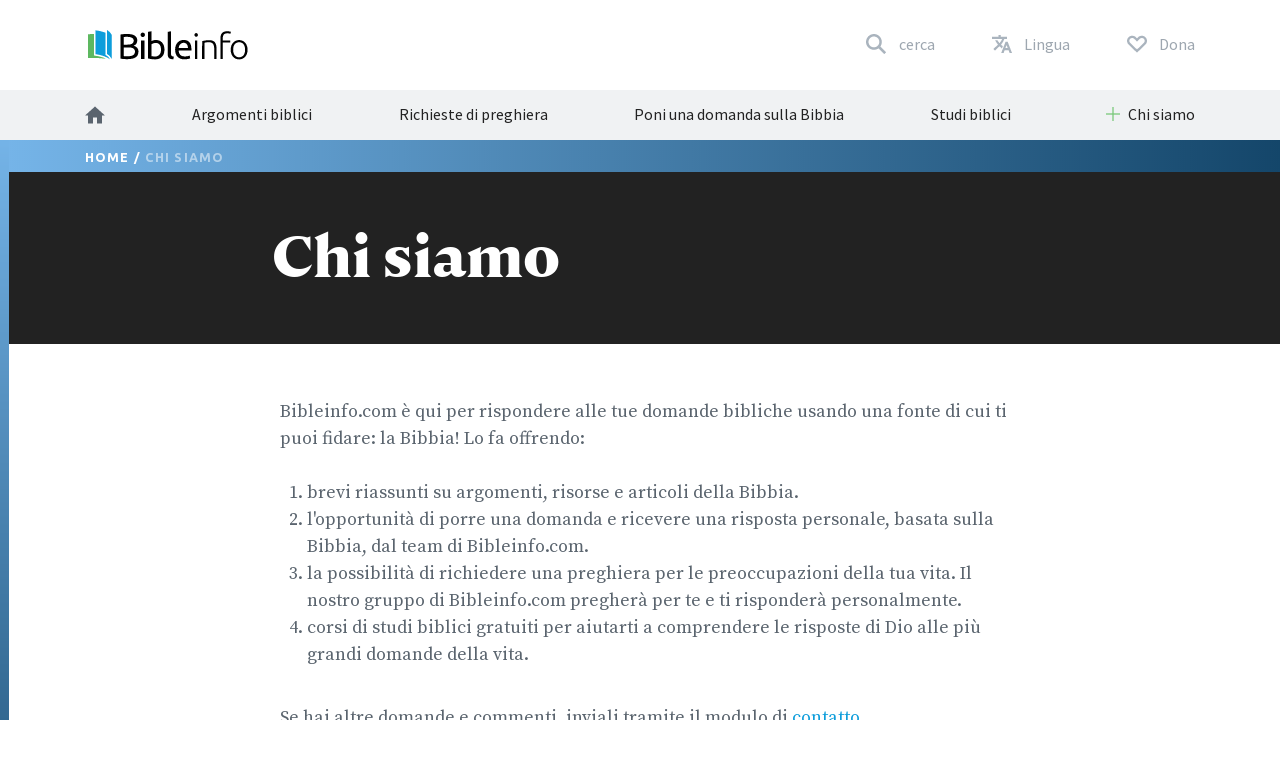

--- FILE ---
content_type: text/html; charset=utf-8
request_url: https://www.bibleinfo.com/it/about
body_size: 8974
content:
<!DOCTYPE html><html dir="auto"><head><link rel="preconnect" href="https://fonts.gstatic.com/" crossorigin=""/><link rel="preconnect" href="//www.googletagmanager.com" crossorigin=""/><link rel="preload" href="/static/fonts/fonts.css" as="style"/><link rel="preload" href="/static/fonts/borutta_group_-_nocturne_serif_medium-webfont.woff2" as="font" type="font/woff2" crossorigin=""/><link rel="shortcut icon" href="/static/favicon.ico"/><link rel="stylesheet" type="text/css" href="/static/css/bootstrap.css"/><link rel="stylesheet" type="text/css" href="/static/css/style.css?v3.1.2"/><meta name="viewport" content="width=device-width, initial-scale=1"/><meta charSet="utf-8"/><title>Chi siamo</title><script type="application/ld+json">{"@context":"http://schema.org","@type":"BreadcrumbList","itemListElement":[{"@type":"ListItem","position":1,"item":{"@id":"https://www.bibleinfo.com/it","name":"Home"}}]}</script><link rel="alternate" href="/ar/about" hrefLang="ar"/><link rel="alternate" href="/zh-hans/about" hrefLang="zh-hans"/><link rel="alternate" href="/zh-hant/about" hrefLang="zh-hant"/><link rel="alternate" href="/ca/about" hrefLang="ca"/><link rel="alternate" href="/en/about" hrefLang="en"/><link rel="alternate" href="/et/about" hrefLang="et"/><link rel="alternate" href="/fr/about" hrefLang="fr"/><link rel="alternate" href="/de/about" hrefLang="de"/><link rel="alternate" href="/el/about" hrefLang="el"/><link rel="alternate" href="/is/about" hrefLang="is"/><link rel="alternate" href="/id/about" hrefLang="id"/><link rel="alternate" href="/it/about" hrefLang="it"/><link rel="alternate" href="/ja/about" hrefLang="ja"/><link rel="alternate" href="/ko/about" hrefLang="ko"/><link rel="alternate" href="/nn/about" hrefLang="nn"/><link rel="alternate" href="/pt/about" hrefLang="pt"/><link rel="alternate" href="/ro/about" hrefLang="ro"/><link rel="alternate" href="/ru/about" hrefLang="ru"/><link rel="alternate" href="/es/about" hrefLang="es"/><link rel="alternate" href="/sw/about" hrefLang="sw"/><link rel="alternate" href="/sv/about" hrefLang="sv"/><link rel="preload" href="/_next/static/css/d754eb24e846115eea77.css" as="style"/><link rel="stylesheet" href="/_next/static/css/d754eb24e846115eea77.css" data-n-p=""/><noscript data-n-css="true"></noscript><link rel="preload" href="/_next/static/chunks/main-55f6b9df17daf6f7072f.js" as="script"/><link rel="preload" href="/_next/static/chunks/webpack-e067438c4cf4ef2ef178.js" as="script"/><link rel="preload" href="/_next/static/chunks/framework.63eaa0709afd2f3f2aa3.js" as="script"/><link rel="preload" href="/_next/static/chunks/commons.e3c12cb767780eaa6561.js" as="script"/><link rel="preload" href="/_next/static/chunks/pages/_app-a34b4504e97fb05bd8f2.js" as="script"/><link rel="preload" href="/_next/static/chunks/pages/index-5dd137d16a7a3a7be915.js" as="script"/></head><body><noscript><iframe src="https://www.googletagmanager.com/ns.html?id=GTM-W37BXVM" height="0" width="0" style="display:none;visibility:hidden"></iframe></noscript><noscript><img height="1" width="1" src="https://www.facebook.com/tr?id=234383747948765&ev=PageView &noscript=1"/></noscript><div id="__next"><div class="language__root language-it language--is-ltr"><div></div><nav class="navbar navbar-expand-lg navbar-light bg-faded"><div class="navbar--primary__container container"><div class="navbar__logo"><a class="navbar__logo__link navbar-brand" href="/it"><img class="navbar__logo__image" src="/static/images/logo--color.svg"/></a></div><ul class="navbar__nav--primary"><li class="navbar__nav--primary__item"><a class="navbar__nav--primary__link navbar__nav--primary__link--search" href="/it/search"><span class="navbar__nav--primary__link-label">cerca</span></a></li><div class="navbar__nav--primary__item dropdown"><a aria-haspopup="true" href="#" class="navbar__nav--primary__link navbar__nav--primary__link--language nav-link" aria-expanded="false"><span class="navbar__nav--primary__link-label">Lingua</span></a><div tabindex="-1" role="menu" aria-hidden="true" class="dropdown-menu"><div class="navbar__dropdown--language dropdown"><div class="dropdown--language__title">Studia in più lingue</div><div class="dropdown--language__summary">Scegli una lingua qui sotto.</div><ul class="dropdown--language__list"><li class="dropdown--language__item"><a class="dropdown--language__link" href="/ar/about">العربية</a></li><li class="dropdown--language__item"><a class="dropdown--language__link" href="/zh-hans/about">简体中文</a></li><li class="dropdown--language__item"><a class="dropdown--language__link" href="/zh-hant/about">繁體中文</a></li><li class="dropdown--language__item"><a class="dropdown--language__link" href="/ca/about">Català</a></li><li class="dropdown--language__item"><a class="dropdown--language__link unavailable" href="/#">Čeština</a></li><li class="dropdown--language__item"><a class="dropdown--language__link" href="/en/about">English</a></li><li class="dropdown--language__item"><a class="dropdown--language__link" href="/et/about">Eesti</a></li><li class="dropdown--language__item"><a class="dropdown--language__link" href="/fr/about">Français</a></li><li class="dropdown--language__item"><a class="dropdown--language__link" href="/de/about">Deutsch</a></li><li class="dropdown--language__item"><a class="dropdown--language__link" href="/el/about">Ελληνικά</a></li><li class="dropdown--language__item"><a class="dropdown--language__link" href="/is/about">Íslenska</a></li><li class="dropdown--language__item"><a class="dropdown--language__link" href="/id/about">Bahasa Indonesia</a></li><li class="dropdown--language__item"><a class="dropdown--language__link" href="/it/about">Italiano</a></li><li class="dropdown--language__item"><a class="dropdown--language__link" href="/ja/about">日本語</a></li><li class="dropdown--language__item"><a class="dropdown--language__link" href="/ko/about">한국어</a></li><li class="dropdown--language__item"><a class="dropdown--language__link unavailable" href="/#">Lietuvių</a></li><li class="dropdown--language__item"><a class="dropdown--language__link" href="/nn/about">Norsk</a></li><li class="dropdown--language__item"><a class="dropdown--language__link" href="/pt/about">Português</a></li><li class="dropdown--language__item"><a class="dropdown--language__link" href="/ro/about">Română</a></li><li class="dropdown--language__item"><a class="dropdown--language__link" href="/ru/about">Русский</a></li><li class="dropdown--language__item"><a class="dropdown--language__link" href="/es/about">Español</a></li><li class="dropdown--language__item"><a class="dropdown--language__link" href="/sw/about">Kiswahili</a></li><li class="dropdown--language__item"><a class="dropdown--language__link" href="/sv/about">Svenska</a></li></ul></div></div></div><li class="navbar__nav--primary__item"><a class="navbar__nav--primary__link navbar__nav--primary__link--donate" href="/it/donate"><span class="navbar__nav--primary__link-label">Dona</span></a></li><li class="navbar__nav--primary__item"><div class="navbar__toggle"><button class="navbar__toggle__button navbar-toggler navbar__icon " type="button" data-toggle="collapse" data-target="#nav-content" aria-controls="nav-content" aria-expanded="false" aria-label="Toggle navigation"><span></span> <span></span> <span></span> <span></span></button></div></li></ul></div><div class="navbar__nav--secondary__container"><div class="container no-padding"><div id="nav-content" class="navbar-collapse collapse"><ul class="navbar__nav--secondary navbar-nav"><li class="navbar__nav--secondary__item nav-item"><a class="navbar__nav--secondary__link navbar__nav--secondary__link--home nav-link" href="/it"><img loading="lazy" src="/static/images/icon--home--gray-dark.svg" alt="Home" title="Home"/><span class="hidden-lg-up">  <!-- -->Home</span></a></li><li class="navbar__nav--secondary__item nav-item "><a class="navbar__nav--secondary__link navbar__nav--secondary__link--home nav-link null " target="_self" href="/it/topics">Argomenti biblici</a></li><li class="navbar__nav--secondary__item nav-item hidden-all shown-en shown-es shown-cs shown-sv shown-ca shown-et"><a class="navbar__nav--secondary__link navbar__nav--secondary__link--home nav-link null " target="_self" href="/it/node/7369">Domande comuni sulla Bibbia</a></li><li class="navbar__nav--secondary__item nav-item shown-all hidden-lt hidden-id"><a class="navbar__nav--secondary__link navbar__nav--secondary__link--home nav-link null  " target="_blank" href="https://questions.bibleinfo.com/en/request/prayer">Richieste di preghiera</a></li><li class="navbar__nav--secondary__item nav-item shown-all hidden-lt hidden-id"><a class="navbar__nav--secondary__link navbar__nav--secondary__link--home nav-link null  " target="_blank" href="https://questions.bibleinfo.com/en/request/question">Poni una domanda sulla Bibbia</a></li><li class="navbar__nav--secondary__item nav-item shown-all hidden-is hidden-zh-hant"><a class="navbar__nav--secondary__link navbar__nav--secondary__link--home nav-link null " target="_self" href="/it/studies">Studi biblici</a></li><li class="navbar__nav--secondary__item nav-item shown-all hidden-lt d-block d-lg-none "><a class="navbar__nav--secondary__link navbar__nav--secondary__link--home nav-link null " target="_self" href="/it/donate">Dona</a></li><li class="navbar__nav--secondary__item navbar__nav--secondary__item--dropdown nav-item dropdown  shown-all hidden-cs hidden-lt"><a class="navbar__nav--secondary__link nav-link dropdown-toggle ui-link " data-toggle="dropdown" href="#" role="button" aria-haspopup="true" aria-expanded="true">Chi siamo</a><ul class="dropdown-menu "><li class="navbar__nav--secondary__item nav-item "><a class="navbar__nav--secondary__link navbar__nav--secondary__link--home nav-link active " target="_self" href="/it/about">Chi è Bibleinfo.com</a></li><li class="navbar__nav--secondary__item nav-item "><a class="navbar__nav--secondary__link navbar__nav--secondary__link--home nav-link null " target="_self" href="/it/contact">Contattaci</a></li></ul></li></ul></div></div></div></nav><nav class="navbar navbar--sticky "><div class="navbar__background--light"><div class="container no-padding"><div id="nav-content--sticky" class="navbar-collapse collapse"><div class="navbar__nav--secondary__container"><div class="container no-padding"><div class="navbar-collapse" id="nav-content"><ul class="navbar__nav--secondary navbar-nav"><li class="navbar__nav--secondary__item nav-item"><a class="navbar__nav--secondary__link navbar__nav--secondary__link--home nav-link" href="/it"><img loading="lazy" src="/static/images/icon--home--gray-dark.svg" alt="Home" title="Home"/><span class="hidden-lg-up">  <!-- -->Home</span></a></li><li class="navbar__nav--secondary__item nav-item "><a class="navbar__nav--secondary__link navbar__nav--secondary__link--home nav-link null " target="_self" href="/it/topics">Argomenti biblici</a></li><li class="navbar__nav--secondary__item nav-item hidden-all shown-en shown-es shown-cs shown-sv shown-ca shown-et"><a class="navbar__nav--secondary__link navbar__nav--secondary__link--home nav-link null " target="_self" href="/it/node/7369">Domande comuni sulla Bibbia</a></li><li class="navbar__nav--secondary__item nav-item shown-all hidden-lt hidden-id"><a class="navbar__nav--secondary__link navbar__nav--secondary__link--home nav-link null  " target="_blank" href="https://questions.bibleinfo.com/en/request/prayer">Richieste di preghiera</a></li><li class="navbar__nav--secondary__item nav-item shown-all hidden-lt hidden-id"><a class="navbar__nav--secondary__link navbar__nav--secondary__link--home nav-link null  " target="_blank" href="https://questions.bibleinfo.com/en/request/question">Poni una domanda sulla Bibbia</a></li><li class="navbar__nav--secondary__item nav-item shown-all hidden-is hidden-zh-hant"><a class="navbar__nav--secondary__link navbar__nav--secondary__link--home nav-link null " target="_self" href="/it/studies">Studi biblici</a></li><li class="navbar__nav--secondary__item nav-item shown-all hidden-lt d-block d-lg-none "><a class="navbar__nav--secondary__link navbar__nav--secondary__link--home nav-link null " target="_self" href="/it/donate">Dona</a></li><li class="navbar__nav--secondary__item navbar__nav--secondary__item--dropdown nav-item dropdown  shown-all hidden-cs hidden-lt"><a class="navbar__nav--secondary__link nav-link dropdown-toggle ui-link " data-toggle="dropdown" href="#" role="button" aria-haspopup="true" aria-expanded="true">Chi siamo</a><ul class="dropdown-menu "><li class="navbar__nav--secondary__item nav-item "><a class="navbar__nav--secondary__link navbar__nav--secondary__link--home nav-link active " target="_self" href="/it/about">Chi è Bibleinfo.com</a></li><li class="navbar__nav--secondary__item nav-item "><a class="navbar__nav--secondary__link navbar__nav--secondary__link--home nav-link null " target="_self" href="/it/contact">Contattaci</a></li></ul></li></ul></div></div></div></div></div></div><div class="navbar__background--dark"><div class="navbar--sticky__container container"><div class="navbar--sticky__logo"><a class="navbar__logo__link navbar-brand" href="/it"><img class="navbar__logo__image" src="/static/images/logo--color--inverse.svg"/></a></div><div class="navbar--sticky__breadcrumb"><div><span><a class="breadcrumb__link" href="/it">Home</a></span> / <span>Chi siamo</span></div></div><div class="navbar--sticky__action"><div class="navbar--sticky__search"><a class="navbar--sticky__search__link nav-link" href="/it/search"><span class="visible--lg-inline-block navbar__search__text">cerca</span></a></div><div class="navbar--sticky__language dropdown"><a aria-haspopup="true" href="#" class="navbar--sticky__language__link nav-link" aria-expanded="false"><span class="visible--lg-inline-block navbar__language__text">Lingua</span></a><div tabindex="-1" role="menu" aria-hidden="true" class="navbar__dropdown--language--sticky dropdown-menu dropdown-menu-right"><div class="navbar__dropdown--language dropdown"><div class="dropdown--language__title">Studia in più lingue</div><div class="dropdown--language__summary">Scegli una lingua qui sotto.</div><ul class="dropdown--language__list"><li class="dropdown--language__item"><a class="dropdown--language__link" href="/ar/about">العربية</a></li><li class="dropdown--language__item"><a class="dropdown--language__link" href="/zh-hans/about">简体中文</a></li><li class="dropdown--language__item"><a class="dropdown--language__link" href="/zh-hant/about">繁體中文</a></li><li class="dropdown--language__item"><a class="dropdown--language__link" href="/ca/about">Català</a></li><li class="dropdown--language__item"><a class="dropdown--language__link unavailable" href="/#">Čeština</a></li><li class="dropdown--language__item"><a class="dropdown--language__link" href="/en/about">English</a></li><li class="dropdown--language__item"><a class="dropdown--language__link" href="/et/about">Eesti</a></li><li class="dropdown--language__item"><a class="dropdown--language__link" href="/fr/about">Français</a></li><li class="dropdown--language__item"><a class="dropdown--language__link" href="/de/about">Deutsch</a></li><li class="dropdown--language__item"><a class="dropdown--language__link" href="/el/about">Ελληνικά</a></li><li class="dropdown--language__item"><a class="dropdown--language__link" href="/is/about">Íslenska</a></li><li class="dropdown--language__item"><a class="dropdown--language__link" href="/id/about">Bahasa Indonesia</a></li><li class="dropdown--language__item"><a class="dropdown--language__link" href="/it/about">Italiano</a></li><li class="dropdown--language__item"><a class="dropdown--language__link" href="/ja/about">日本語</a></li><li class="dropdown--language__item"><a class="dropdown--language__link" href="/ko/about">한국어</a></li><li class="dropdown--language__item"><a class="dropdown--language__link unavailable" href="/#">Lietuvių</a></li><li class="dropdown--language__item"><a class="dropdown--language__link" href="/nn/about">Norsk</a></li><li class="dropdown--language__item"><a class="dropdown--language__link" href="/pt/about">Português</a></li><li class="dropdown--language__item"><a class="dropdown--language__link" href="/ro/about">Română</a></li><li class="dropdown--language__item"><a class="dropdown--language__link" href="/ru/about">Русский</a></li><li class="dropdown--language__item"><a class="dropdown--language__link" href="/es/about">Español</a></li><li class="dropdown--language__item"><a class="dropdown--language__link" href="/sw/about">Kiswahili</a></li><li class="dropdown--language__item"><a class="dropdown--language__link" href="/sv/about">Svenska</a></li></ul></div></div></div><div class="navbar__toggle navbar--sticky__toggle" data-toggle="collapse" data-target="#nav-content--sticky"><button class="navbar--sticky__toggle__button navbar-toggler navbar__icon navbar--sticky__icon " type="button" aria-controls="nav-content" aria-expanded="false" aria-label="Toggle navigation"><span></span> <span></span> <span></span> <span></span></button></div></div></div></div><div class="progress"><div class="progress__container"><div class="progress__bar" style="width:0%"></div></div></div></nav><div class="WHA"><div><div><section class="content content--generic" data-scroll-id="generic-5821"><div class="hero"><div class="hero__breadcrumb hero__breadcrumb--generic"><div class="container"><div><span><a class="breadcrumb__link" href="/it">Home</a></span> / <span>Chi siamo</span></div></div></div><div class="hero__title"><div class="container"><div class="row"><div class="col-xs-12 col-lg-2"></div><div class="col-xs-12 col-lg-8"><h1>Chi siamo</h1></div></div></div></div></div><div class="body "><div class="container"><div><div class="row utility__position--relative" style="height:auto"><div class="col-lg-2"></div><div class="col-lg-8 utility__position--initial"><div><p>Bibleinfo.com è qui per rispondere alle tue domande bibliche usando una fonte di cui ti puoi fidare: la Bibbia! Lo fa offrendo:</p>
<ol>
<li>brevi riassunti su argomenti, risorse e articoli della Bibbia.</li>
<li>l'opportunità di porre una domanda e ricevere una risposta personale, basata sulla Bibbia, dal team di Bibleinfo.com.</li>
<li>la possibilità di richiedere una preghiera per le preoccupazioni della tua vita. Il nostro gruppo di Bibleinfo.com pregherà per te e ti risponderà personalmente.</li>
<li>corsi di studi biblici gratuiti per aiutarti a comprendere le risposte di Dio alle più grandi domande della vita.</li>
</ol>
<p>Se hai altre domande e commenti, inviali tramite il modulo di <a href="/node/7375">contatto</a>.</p>
<p>Bibleinfo.com è un servizio di Voice of Prophecy, un ministero media nato a Los Angeles, in California, nel 1929.</p>
</div><div class="body__action" style="visibility:visible"><a class="button button--share button--inverse button--outlined button--share--facebook" href="https://www.facebook.com/sharer/sharer.php?u=https://www.bibleinfo.com/it/about">Condividi su Facebook</a><a class="button button--share button--inverse button--outlined button--share--twitter" href="https://twitter.com/home?status=https://www.bibleinfo.com/it/about">Condividi su Twitter</a></div></div></div></div></div></div><div class="visible--tablet"></div></section></div></div><section class="panels panels--secondary" data-scroll-id="panel-ask"><div class="panels__container container"><div class="panels__row row"><div class="col-12"><div class="panel panel--large row"><div class="col-12 col-md-6"><div class="panel__title panel--large__title">Domande bibliche</div></div><div class="col-12 col-md-6"><div class="panel__summary">Hai una domanda biblica? Il nostro team risponderà volentieri alla tua richiesta, basandosi sulla Bibbia.</div><div class="panel__action"><a href="/it/node/7403" class="button button--inverse">CHIEDI ORA</a></div></div></div></div></div></div></section></div><div><footer class="footer"><div class="footer__container container"><div class="footer__row footer__rule row"><div class="footer__logo col-12 col-md-6 col-lg-4"><a href="/"><img loading="lazy" src="/static/images/logo--color--inverse.svg"/></a></div><div class="footer__social col-12 col-md-6 col-lg-8"><ul class="footer__linklist footer__social__linklist"><li class="footer__item"><a class="footer__link footer__social__link footer__social__link--facebook" href="https://www.facebook.com/bibleinfo">Facebook</a></li><li class="footer__item"><a class="footer__link footer__social__link footer__social__link--twitter" href="https://twitter.com/bibleinfo">Twitter</a></li></ul></div></div><div class="footer__row footer__links row"><div class="col-12 col-md-4"><ul class="footer__linklist"><li class="footer__item "><a class="footer__link " target="_self" href="/it/topics">Argomenti biblici</a></li><li class="footer__item hidden-all shown-en shown-es shown-cs shown-sv shown-ca"><a class="footer__link " target="_self" href="/it/node/7369">Domande comuni sulla Bibbia</a></li><li class="footer__item shown-all  hidden-cs hidden-lt"><a class="footer__link " target="_self" href="/it/contact">Contatti</a></li><li class="footer__item shown-all  hidden-cs hidden-lt"><a class="footer__link " target="_self" href="/it/about">Chi siamo</a></li><li class="footer__item shown-all hidden-lt"><a class="footer__link " target="_self" href="/it">Home</a></li></ul></div><div class="col-12 col-md-4"><ul class="footer__linklist"><li class="footer__item shown-all  hidden-lt"><a class="footer__link " target="_blank" href="https://questions.bibleinfo.com/en/request/question">Poni una domanda sulla Bibbia</a></li><li class="footer__item shown-all hidden-lt"><a class="footer__link " target="_blank" href="https://questions.bibleinfo.com/en/request/prayer">Richieste di preghiera</a></li><li class="footer__item shown-all hidden-is hidden-zh-hant"><a class="footer__link " target="_self" href="/it/studies">Studio gratuito della Bibbia</a></li><li class="footer__item hidden-all shown-en"><a class="footer__link " target="_self" href="/it/node/7390">Daily Bible Reading</a></li><li class="footer__item shown-all  hidden-lt"><a class="footer__link " target="_self" href="/it/donate">Dona</a></li></ul></div><div class="col-12 col-md-4"><ul class="footer__linklist"><li class="footer__item"><span class="footer__link ui-link">Altre risorse</span></li><li class="footer__item "><a rel="nofollow" class="footer__link " target="_self" href="https://www.voiceofprophecy.com/">Voice of Prophecy</a></li><li class="footer__item "><a rel="nofollow" class="footer__link " target="_self" href="https://www.discoverymountain.com/">Discovery Mountain</a></li><li class="footer__item "><a rel="nofollow" class="footer__link " target="_self" href="http://www.bibleschools.com">Discover Bible School</a></li><li class="footer__item "><a rel="nofollow" class="footer__link " target="_self" href="https://www.voiceofprophecy.com/authentic">Authentic</a></li></ul></div></div></div><div class="footer__legal"><div class="footer__container container"><div class="footer__row row"><div class="footer__copyright col-12 col-md-4">Copyright © <!-- -->2026<!-- -->, Bibleinfo.com</div><div class="footer__legal__link col-4 col-md-2 "><a class="footer__link " href="/it/privacy">Privacy Policy</a></div></div></div></div></footer><div class="utility__breakpoint--sm"></div><div class="utility__breakpoint--md"></div><div class="utility__breakpoint--lg"></div><div class="utility__breakpoint--xl"></div></div></div></div><script id="__NEXT_DATA__" type="application/json">{"props":{"pageProps":{"alerts":[],"node":{"node":{"nid":[{"value":5821}],"uuid":[{"value":"6d945a2d-ac0a-46f4-b103-2d1cc897d90f"}],"vid":[{"value":60896}],"langcode":[{"value":"it"}],"type":[{"target_id":"page","target_type":"node_type","target_uuid":"b2974ae7-8c43-452e-abbc-7493fa7bc6ac"}],"revision_timestamp":[{"value":"2021-06-02T17:59:43+00:00","format":"Y-m-d\\TH:i:sP"}],"revision_uid":[{"target_id":77,"target_type":"user","target_uuid":"9c94fce1-813c-4e35-9271-6c9e5279aa14","url":"/en/user/77"}],"status":[{"value":true}],"uid":[{"target_id":1,"target_type":"user","target_uuid":"f877e162-8a9e-4baf-87bd-878a7977af4c","url":"/en/user/1"}],"title":[{"value":"Chi siamo"}],"created":[{"value":"2008-10-09T18:30:29+00:00","format":"Y-m-d\\TH:i:sP"}],"changed":[{"value":"2018-09-27T17:37:03+00:00","format":"Y-m-d\\TH:i:sP"}],"promote":[{"value":true}],"sticky":[{"value":false}],"default_langcode":[{"value":false}],"revision_translation_affected":[],"metatag":[{"tag":"meta","attributes":{"name":"title","content":"Chi siamo | Bibleinfo.com"}},{"tag":"meta","attributes":{"name":"description","content":"Bibleinfo.com è qui per rispondere alle tue domande bibliche usando una fonte di cui ti puoi fidare: la Bibbia! Lo fa offrendo:"}},{"tag":"link","attributes":{"rel":"canonical","href":"https://bi-admin.bibleinfo.com/it/about"}}],"path":[{"alias":"/about","pid":72404,"langcode":"it"}],"content_translation_source":[{"value":"en"}],"content_translation_outdated":[{"value":false}],"body":[{"value":"\u003cp\u003eBibleinfo.com è qui per rispondere alle tue domande bibliche usando una fonte di cui ti puoi fidare: la Bibbia! Lo fa offrendo:\u003c/p\u003e\r\n\r\n\u003col\u003e\r\n\t\u003cli\u003ebrevi riassunti su argomenti, risorse e articoli della Bibbia.\u003c/li\u003e\r\n\t\u003cli\u003el'opportunità di porre una domanda e ricevere una risposta personale, basata sulla Bibbia, dal team di Bibleinfo.com.\u003c/li\u003e\r\n\t\u003cli\u003ela possibilità di richiedere una preghiera per le preoccupazioni della tua vita. Il nostro gruppo di Bibleinfo.com pregherà per te e ti risponderà personalmente.\u003c/li\u003e\r\n\t\u003cli\u003ecorsi di studi biblici gratuiti per aiutarti a comprendere le risposte di Dio alle più grandi domande della vita.\u003c/li\u003e\r\n\u003c/ol\u003e\r\n\r\n\u003cp\u003eSe hai altre domande e commenti, inviali tramite il modulo di \u003ca href=\"/node/7375\"\u003econtatto\u003c/a\u003e.\u003c/p\u003e\r\n\r\n\u003cp\u003eBibleinfo.com è un servizio di Voice of Prophecy, un ministero media nato a Los Angeles, in California, nel 1929.\u003c/p\u003e\r\n","format":"2","processed":"\u003cp\u003eBibleinfo.com è qui per rispondere alle tue domande bibliche usando una fonte di cui ti puoi fidare: la Bibbia! Lo fa offrendo:\u003c/p\u003e\n\u003col\u003e\n\u003cli\u003ebrevi riassunti su argomenti, risorse e articoli della Bibbia.\u003c/li\u003e\n\u003cli\u003el'opportunità di porre una domanda e ricevere una risposta personale, basata sulla Bibbia, dal team di Bibleinfo.com.\u003c/li\u003e\n\u003cli\u003ela possibilità di richiedere una preghiera per le preoccupazioni della tua vita. Il nostro gruppo di Bibleinfo.com pregherà per te e ti risponderà personalmente.\u003c/li\u003e\n\u003cli\u003ecorsi di studi biblici gratuiti per aiutarti a comprendere le risposte di Dio alle più grandi domande della vita.\u003c/li\u003e\n\u003c/ol\u003e\n\u003cp\u003eSe hai altre domande e commenti, inviali tramite il modulo di \u003ca href=\"/node/7375\"\u003econtatto\u003c/a\u003e.\u003c/p\u003e\n\u003cp\u003eBibleinfo.com è un servizio di Voice of Prophecy, un ministero media nato a Los Angeles, in California, nel 1929.\u003c/p\u003e\n","summary":""}],"taxonomy_vocabulary_2":[],"taxonomyextra":[],"breadcrumbs":[{"title":"Home","url":"/it"},{"title":"Chi siamo","url":"/it/about"}],"related_links":[],"available_languages":{"en":"/en/about","ar":"/ar/about","zh-hans":"/zh-hans/about","zh-hant":"/zh-hant/about","fr":"/fr/about","de":"/de/about","el":"/el/about","is":"/is/about","id":"/id/about","it":"/it/about","ja":"/ja/about","ko":"/ko/about","nn":"/nn/about","pt":"/pt/about","ro":"/ro/about","ru":"/ru/about","es":"/es/about","sw":"/sw/about","sv":"/sv/about","ca":"/ca/about","et":"/et/about"},"related_sidebar_features":[]},"content_type":"page","res":{"data":{"nid":[{"value":5821}],"uuid":[{"value":"6d945a2d-ac0a-46f4-b103-2d1cc897d90f"}],"vid":[{"value":60896}],"langcode":[{"value":"it"}],"type":[{"target_id":"page","target_type":"node_type","target_uuid":"b2974ae7-8c43-452e-abbc-7493fa7bc6ac"}],"revision_timestamp":[{"value":"2021-06-02T17:59:43+00:00","format":"Y-m-d\\TH:i:sP"}],"revision_uid":[{"target_id":77,"target_type":"user","target_uuid":"9c94fce1-813c-4e35-9271-6c9e5279aa14","url":"/en/user/77"}],"status":[{"value":true}],"uid":[{"target_id":1,"target_type":"user","target_uuid":"f877e162-8a9e-4baf-87bd-878a7977af4c","url":"/en/user/1"}],"title":[{"value":"Chi siamo"}],"created":[{"value":"2008-10-09T18:30:29+00:00","format":"Y-m-d\\TH:i:sP"}],"changed":[{"value":"2018-09-27T17:37:03+00:00","format":"Y-m-d\\TH:i:sP"}],"promote":[{"value":true}],"sticky":[{"value":false}],"default_langcode":[{"value":false}],"revision_translation_affected":[],"metatag":[{"tag":"meta","attributes":{"name":"title","content":"Chi siamo | Bibleinfo.com"}},{"tag":"meta","attributes":{"name":"description","content":"Bibleinfo.com è qui per rispondere alle tue domande bibliche usando una fonte di cui ti puoi fidare: la Bibbia! Lo fa offrendo:"}},{"tag":"link","attributes":{"rel":"canonical","href":"https://bi-admin.bibleinfo.com/it/about"}}],"path":[{"alias":"/about","pid":72404,"langcode":"it"}],"content_translation_source":[{"value":"en"}],"content_translation_outdated":[{"value":false}],"body":[{"value":"\u003cp\u003eBibleinfo.com è qui per rispondere alle tue domande bibliche usando una fonte di cui ti puoi fidare: la Bibbia! Lo fa offrendo:\u003c/p\u003e\r\n\r\n\u003col\u003e\r\n\t\u003cli\u003ebrevi riassunti su argomenti, risorse e articoli della Bibbia.\u003c/li\u003e\r\n\t\u003cli\u003el'opportunità di porre una domanda e ricevere una risposta personale, basata sulla Bibbia, dal team di Bibleinfo.com.\u003c/li\u003e\r\n\t\u003cli\u003ela possibilità di richiedere una preghiera per le preoccupazioni della tua vita. Il nostro gruppo di Bibleinfo.com pregherà per te e ti risponderà personalmente.\u003c/li\u003e\r\n\t\u003cli\u003ecorsi di studi biblici gratuiti per aiutarti a comprendere le risposte di Dio alle più grandi domande della vita.\u003c/li\u003e\r\n\u003c/ol\u003e\r\n\r\n\u003cp\u003eSe hai altre domande e commenti, inviali tramite il modulo di \u003ca href=\"/node/7375\"\u003econtatto\u003c/a\u003e.\u003c/p\u003e\r\n\r\n\u003cp\u003eBibleinfo.com è un servizio di Voice of Prophecy, un ministero media nato a Los Angeles, in California, nel 1929.\u003c/p\u003e\r\n","format":"2","processed":"\u003cp\u003eBibleinfo.com è qui per rispondere alle tue domande bibliche usando una fonte di cui ti puoi fidare: la Bibbia! Lo fa offrendo:\u003c/p\u003e\n\u003col\u003e\n\u003cli\u003ebrevi riassunti su argomenti, risorse e articoli della Bibbia.\u003c/li\u003e\n\u003cli\u003el'opportunità di porre una domanda e ricevere una risposta personale, basata sulla Bibbia, dal team di Bibleinfo.com.\u003c/li\u003e\n\u003cli\u003ela possibilità di richiedere una preghiera per le preoccupazioni della tua vita. Il nostro gruppo di Bibleinfo.com pregherà per te e ti risponderà personalmente.\u003c/li\u003e\n\u003cli\u003ecorsi di studi biblici gratuiti per aiutarti a comprendere le risposte di Dio alle più grandi domande della vita.\u003c/li\u003e\n\u003c/ol\u003e\n\u003cp\u003eSe hai altre domande e commenti, inviali tramite il modulo di \u003ca href=\"/node/7375\"\u003econtatto\u003c/a\u003e.\u003c/p\u003e\n\u003cp\u003eBibleinfo.com è un servizio di Voice of Prophecy, un ministero media nato a Los Angeles, in California, nel 1929.\u003c/p\u003e\n","summary":""}],"taxonomy_vocabulary_2":[],"taxonomyextra":[],"breadcrumbs":[{"title":"Home","url":"/it"},{"title":"Chi siamo","url":"/it/about"}],"related_links":[],"available_languages":{"en":"/en/about","ar":"/ar/about","zh-hans":"/zh-hans/about","zh-hant":"/zh-hant/about","fr":"/fr/about","de":"/de/about","el":"/el/about","is":"/is/about","id":"/id/about","it":"/it/about","ja":"/ja/about","ko":"/ko/about","nn":"/nn/about","pt":"/pt/about","ro":"/ro/about","ru":"/ru/about","es":"/es/about","sw":"/sw/about","sv":"/sv/about","ca":"/ca/about","et":"/et/about"},"related_sidebar_features":[]},"status":200,"headers":{"date":"Tue, 03 Feb 2026 05:38:53 GMT","content-type":"application/json","transfer-encoding":"chunked","connection":"close","access-control-allow-headers":"x-csrf-token, authorization, content-type, accept, origin, x-requested-with,  access-control-allow-origin, x-allowed-header","access-control-allow-methods":"*","access-control-allow-origin":"*","cache-control":"public, max-age=2592000","report-to":"{\"group\":\"cf-nel\",\"max_age\":604800,\"endpoints\":[{\"url\":\"https://a.nel.cloudflare.com/report/v4?s=PE6v3YF1mGb64dnJt7QwmrcEh6am%2BvALqPu5UoGnh8mimom3TgvE23MfeEiOPAG6BVO8CYGdHuqk%2F5%2Bqe4QBL%2FGrZh%2FEkpTH1MAGyOjJ%2Frh0yE0%3D\"}]}","content-language":"it","etag":"W/\"1769881875\"","expires":"Sun, 19 Nov 1978 05:00:00 GMT","last-modified":"Sat, 31 Jan 2026 17:51:15 GMT","link":"\u003chttps://bi-admin.bibleinfo.com/it/about\u003e; rel=\"canonical\", \u003chttps://bi-admin.bibleinfo.com/it/node/5821/delete\u003e; rel=\"https://drupal.org/link-relations/delete-form\", \u003chttps://bi-admin.bibleinfo.com/it/admin/content/node/delete?node=5821\u003e; rel=\"https://drupal.org/link-relations/delete-multiple-form\", \u003chttps://bi-admin.bibleinfo.com/it/node/5821/edit\u003e; rel=\"edit-form\", \u003chttps://bi-admin.bibleinfo.com/it/node/5821/revisions\u003e; rel=\"version-history\", \u003chttps://bi-admin.bibleinfo.com/it/about\u003e; rel=\"https://drupal.org/link-relations/revision\", \u003chttps://bi-admin.bibleinfo.com/it/node?node=5821\u003e; rel=\"https://drupal.org/link-relations/create\", \u003chttps://bi-admin.bibleinfo.com/it/node/5821/translations\u003e; rel=\"https://drupal.org/link-relations/drupal-content-translation-overview\", \u003chttps://bi-admin.bibleinfo.com/it/node/5821/translations/add\u003e; rel=\"https://drupal.org/link-relations/drupal-content-translation-add\", \u003chttps://bi-admin.bibleinfo.com/it/node/5821/translations/edit\u003e; rel=\"https://drupal.org/link-relations/drupal-content-translation-edit\", \u003chttps://bi-admin.bibleinfo.com/it/node/5821/translations/delete\u003e; rel=\"https://drupal.org/link-relations/drupal-content-translation-delete\"","server":"cloudflare","strict-transport-security":"max-age=300","x-content-type-options":"nosniff","x-drupal-cache":"MISS","x-drupal-dynamic-cache":"MISS","x-frame-options":"SAMEORIGIN","x-generator":"Drupal 10 (https://www.drupal.org)","x-pantheon-styx-hostname":"styx-fe3-a-856584b44b-mnq79","x-styx-req-id":"70672160-fecd-11f0-958e-46a5045b7b87","x-served-by":"cache-chi-kigq8000074-CHI, cache-sjc1000123-SJC","x-cache":"MISS, MISS","x-cache-hits":"0, 0","x-timer":"S1769881876.571442,VS0,VE173","vary":"Accept-Encoding, Cookie","age":"215257","nel":"{\"report_to\":\"cf-nel\",\"success_fraction\":0.0,\"max_age\":604800}","via":"1.1 varnish, 1.1 varnish","cf-cache-status":"HIT","cf-ray":"9c7f95ab3feb3416-PDX"},"isRedirected":false,"finalURL":"https://bi-admin.bibleinfo.com/it/about?_format=json"}},"menu":[{"key":"2e0e0b85-f40d-41b7-b937-2b65f0843cb5","title":"Argomenti biblici","description":null,"uri":"node/7371","alias":"/it/topics","external":false,"absolute":"https://bi-admin.bibleinfo.com/it/topics","relative":"/it/topics","existing":true,"weight":"-49","expanded":false,"enabled":true,"uuid":"93126163-9d73-4797-b59e-2faa73b5a43c","options":{"attributes":{"class":[]},"container_attributes":{"class":[]}}},{"key":"3afd6e13-726a-46b0-8afc-9fb667bb849a","title":"Domande comuni sulla Bibbia","description":null,"uri":"node/7369","alias":"/it/node/7369","external":false,"absolute":"https://bi-admin.bibleinfo.com/it/node/7369","relative":"/it/node/7369","existing":true,"weight":"-48","expanded":false,"enabled":true,"uuid":"9b8cfbc9-af52-43c8-9e47-5fa1e0231ee7","options":{"attributes":{"class":[]},"container_attributes":{"class":["hidden-all shown-en shown-es shown-cs shown-sv shown-ca shown-et"]}}},{"key":"d3e23443-d8da-437f-adbf-9196b3cc568f","title":"Richieste di preghiera","description":null,"uri":"https://questions.bibleinfo.com/en/request/prayer","alias":"https://questions.bibleinfo.com/en/request/prayer","external":true,"absolute":"https://questions.bibleinfo.com/en/request/prayer","relative":"https://questions.bibleinfo.com/en/request/prayer","existing":true,"weight":"-47","expanded":false,"enabled":true,"uuid":null,"options":{"attributes":{"class":[],"target":"_blank"},"container_attributes":{"class":["shown-all hidden-lt hidden-id"]},"external":true}},{"key":"77453589-462e-4986-b16c-341ceca82076","title":"Poni una domanda sulla Bibbia","description":null,"uri":"https://questions.bibleinfo.com/en/request/question","alias":"https://questions.bibleinfo.com/en/request/question","external":true,"absolute":"https://questions.bibleinfo.com/en/request/question","relative":"https://questions.bibleinfo.com/en/request/question","existing":true,"weight":"-46","expanded":false,"enabled":true,"uuid":null,"options":{"attributes":{"class":[],"target":"_blank"},"container_attributes":{"class":["shown-all hidden-lt hidden-id"]},"external":true}},{"key":"a2467c5c-337d-45df-b248-045aa5c9dd28","title":"Studi biblici","description":null,"uri":"node/7375","alias":"/it/studies","external":false,"absolute":"https://bi-admin.bibleinfo.com/it/studies","relative":"/it/studies","existing":true,"weight":"-45","expanded":false,"enabled":true,"uuid":"573b4c0b-7f84-428f-8337-a693ae7dd3f9","options":{"attributes":{"class":[]},"container_attributes":{"class":["shown-all hidden-is hidden-zh-hant"]}}},{"key":"cfe81f91-5952-4cfe-93a0-418bc86011f3","title":"Dona","description":null,"uri":"node/6671","alias":"/it/donate","external":false,"absolute":"https://bi-admin.bibleinfo.com/it/donate","relative":"/it/donate","existing":true,"weight":"-44","expanded":false,"enabled":true,"uuid":"dd0f43ed-7651-4e39-b5f4-4364b9b4391c","options":{"attributes":[],"container_attributes":{"class":["shown-all hidden-lt d-block d-lg-none "]}}},{"key":"a69b7d00-5a38-48fe-9f50-c0d6a1f6a042","title":"Chi siamo","description":null,"uri":"node/5821","alias":"/it/about","external":false,"absolute":"https://bi-admin.bibleinfo.com/it/about","relative":"/it/about","existing":true,"weight":"-43","expanded":false,"enabled":true,"uuid":"6d945a2d-ac0a-46f4-b103-2d1cc897d90f","options":{"attributes":[],"container_attributes":{"class":["shown-all hidden-cs hidden-lt"]},"query":[]},"below":[{"key":"c8b6bf73-3add-4ff2-89c2-f07d8d9b8df7","title":"Chi è Bibleinfo.com","description":null,"uri":"node/5821","alias":"/it/about","external":false,"absolute":"https://bi-admin.bibleinfo.com/it/about","relative":"/it/about","existing":true,"weight":"0","expanded":false,"enabled":true,"uuid":"6d945a2d-ac0a-46f4-b103-2d1cc897d90f","options":{"attributes":[],"container_attributes":{"class":[]},"query":[]}},{"key":"53542113-d69a-4d9f-a077-438df8c05f12","title":"Contattaci","description":null,"uri":"node/5819","alias":"/it/contact","external":false,"absolute":"https://bi-admin.bibleinfo.com/it/contact","relative":"/it/contact","existing":true,"weight":"0","expanded":false,"enabled":true,"uuid":"05b9c7e2-cd55-4aff-a2ec-8ed7cba448fd","options":{"attributes":{"class":[]},"container_attributes":{"class":[]}}}]}],"footer_menu":{"main":[[{"key":"23589271-3fcf-413b-9da8-2e2bdd0363dd","title":"Argomenti biblici","description":null,"uri":"node/7371","alias":"/it/topics","external":false,"absolute":"https://bi-admin.bibleinfo.com/it/topics","relative":"/it/topics","existing":true,"weight":"-50","expanded":false,"enabled":true,"uuid":"93126163-9d73-4797-b59e-2faa73b5a43c","options":{"attributes":{"class":[]},"container_attributes":{"class":[]}}},{"key":"0a935c1c-b16c-498a-ae05-7da3ab37eee2","title":"Domande comuni sulla Bibbia","description":null,"uri":"node/7369","alias":"/it/node/7369","external":false,"absolute":"https://bi-admin.bibleinfo.com/it/node/7369","relative":"/it/node/7369","existing":true,"weight":"-49","expanded":false,"enabled":true,"uuid":"9b8cfbc9-af52-43c8-9e47-5fa1e0231ee7","options":{"attributes":{"class":[]},"container_attributes":{"class":["hidden-all shown-en shown-es shown-cs shown-sv shown-ca"]}}},{"key":"36ae22fd-2500-4fe9-b920-b3395fa69bd1","title":"Contatti","description":null,"uri":"node/5819","alias":"/it/contact","external":false,"absolute":"https://bi-admin.bibleinfo.com/it/contact","relative":"/it/contact","existing":true,"weight":"-48","expanded":false,"enabled":true,"uuid":"05b9c7e2-cd55-4aff-a2ec-8ed7cba448fd","options":{"attributes":{"class":[]},"container_attributes":{"class":["shown-all  hidden-cs hidden-lt"]}}},{"key":"6afb71f3-7b13-4ded-8c5c-897dc693d01f","title":"Chi siamo","description":null,"uri":"node/5821","alias":"/it/about","external":false,"absolute":"https://bi-admin.bibleinfo.com/it/about","relative":"/it/about","existing":true,"weight":"-47","expanded":false,"enabled":true,"uuid":"6d945a2d-ac0a-46f4-b103-2d1cc897d90f","options":{"attributes":{"class":[]},"container_attributes":{"class":["shown-all  hidden-cs hidden-lt"]}}},{"key":"fbae0ef4-c82a-4c30-b5c7-9c818be0dcf1","title":"Home","description":null,"uri":"node/7368","alias":"/it","external":false,"absolute":"https://bi-admin.bibleinfo.com/it","relative":"/it","existing":true,"weight":"-46","expanded":false,"enabled":true,"uuid":"ba369190-5c0e-4a25-9c5e-493a6a04261c","options":{"attributes":{"class":[]},"container_attributes":{"class":["shown-all hidden-lt"]}}}],[{"key":"3096cad1-72d3-4453-9127-9d24803354b6","title":"Poni una domanda sulla Bibbia","description":null,"uri":"https://questions.bibleinfo.com/en/request/question","alias":"https://questions.bibleinfo.com/en/request/question","external":true,"absolute":"https://questions.bibleinfo.com/en/request/question","relative":"https://questions.bibleinfo.com/en/request/question","existing":true,"weight":"-45","expanded":false,"enabled":true,"uuid":null,"options":{"attributes":{"class":[],"target":"_blank"},"container_attributes":{"class":["shown-all  hidden-lt"]},"external":true}},{"key":"ffda8541-c491-4d76-aa16-0e5c5afde50b","title":"Richieste di preghiera","description":null,"uri":"https://questions.bibleinfo.com/en/request/prayer","alias":"https://questions.bibleinfo.com/en/request/prayer","external":true,"absolute":"https://questions.bibleinfo.com/en/request/prayer","relative":"https://questions.bibleinfo.com/en/request/prayer","existing":true,"weight":"-44","expanded":false,"enabled":true,"uuid":null,"options":{"attributes":{"class":[],"target":"_blank"},"container_attributes":{"class":["shown-all hidden-lt"]},"external":true}},{"key":"f7e7f20d-616b-49a6-b1a3-0dc04df95fda","title":"Studio gratuito della Bibbia","description":null,"uri":"node/7375","alias":"/it/studies","external":false,"absolute":"https://bi-admin.bibleinfo.com/it/studies","relative":"/it/studies","existing":true,"weight":"-43","expanded":false,"enabled":true,"uuid":"573b4c0b-7f84-428f-8337-a693ae7dd3f9","options":{"attributes":{"class":[]},"container_attributes":{"class":["shown-all hidden-is hidden-zh-hant"]}}},{"key":"03bf7e06-c6db-4df4-af67-37054d00896b","title":"Daily Bible Reading","description":null,"uri":"node/7390","alias":"/it/node/7390","external":false,"absolute":"https://bi-admin.bibleinfo.com/it/node/7390","relative":"/it/node/7390","existing":true,"weight":"-42","expanded":false,"enabled":true,"uuid":"da035875-0ccb-4b17-9bf4-7f0ddbe54865","options":{"container_attributes":{"class":["hidden-all shown-en"]}}},{"key":"6fcc7455-fe49-4600-b00d-b6dcabf6f316","title":"Dona","description":null,"uri":"node/6671","alias":"/it/donate","external":false,"absolute":"https://bi-admin.bibleinfo.com/it/donate","relative":"/it/donate","existing":true,"weight":"-41","expanded":false,"enabled":true,"uuid":"dd0f43ed-7651-4e39-b5f4-4364b9b4391c","options":{"attributes":{"class":[]},"container_attributes":{"class":["shown-all  hidden-lt"]}}}]],"resources":[{"key":"9eabde11-0523-4eb6-8289-d642080ed8db","title":"Voice of Prophecy","description":null,"uri":"https://www.voiceofprophecy.com/","alias":"https://www.voiceofprophecy.com/","external":true,"absolute":"https://www.voiceofprophecy.com/","relative":"https://www.voiceofprophecy.com/","existing":true,"weight":"-50","expanded":false,"enabled":true,"uuid":null,"options":{"external":true}},{"key":"7bc1d566-2d46-49f9-865e-0ccc2e0c9f50","title":"Discovery Mountain","description":null,"uri":"https://www.discoverymountain.com/","alias":"https://www.discoverymountain.com/","external":true,"absolute":"https://www.discoverymountain.com/","relative":"https://www.discoverymountain.com/","existing":true,"weight":"-49","expanded":false,"enabled":true,"uuid":null,"options":{"external":true}},{"key":"0f43b5ce-9df8-490e-ad59-940084c0099b","title":"Discover Bible School","description":null,"uri":"http://www.bibleschools.com","alias":"http://www.bibleschools.com","external":true,"absolute":"http://www.bibleschools.com","relative":"http://www.bibleschools.com","existing":true,"weight":"-48","expanded":false,"enabled":true,"uuid":null,"options":{"external":true}},{"key":"76cf3783-1f18-4c76-8f90-d1f54c54d936","title":"Authentic","description":null,"uri":"https://www.voiceofprophecy.com/authentic","alias":"https://www.voiceofprophecy.com/authentic","external":true,"absolute":"https://www.voiceofprophecy.com/authentic","relative":"https://www.voiceofprophecy.com/authentic","existing":true,"weight":"0","expanded":false,"enabled":true,"uuid":null,"options":{"attributes":{"class":[]},"container_attributes":{"class":[]},"external":true}}]},"footer_global_menu":[{"key":"132b4bcc-f7e9-4791-a034-08eab36bcf94","title":"Privacy Policy","description":null,"uri":"node/5820","alias":"/it/privacy","external":false,"absolute":"https://bi-admin.bibleinfo.com/it/privacy","relative":"/it/privacy","existing":true,"weight":"0","expanded":false,"enabled":true,"uuid":"af60ca4e-3d30-4dc0-b148-4e222849b35f","options":[]}],"langcode":"it","panels":[{"title":"Domande bibliche","description":"Hai una domanda biblica? Il nostro team risponderà volentieri alla tua richiesta, basandosi sulla Bibbia.","link":"\u003ca href=\"/it/node/7403\" class=\"button button--inverse\"\u003eCHIEDI ORA\u003c/a\u003e","image":"","key":"ask"},{"title":"Studio gratuito della Bibbia","description":"Hai mai desiderato comprendere meglio la Bibbia? Inizia ora...","link":"\u003ca href=\"/it/studies\" class=\"button button--inverse\"\u003eRICEVI STUDI BIBLICI GRATUITI\u003c/a\u003e","image":"","key":"bible_study"},{"title":"Richieste di preghiera","description":"Hai una richiesta di preghiera? Inviacela e il nostro gruppo di preghiera pregherà per te.","link":"\u003ca href=\"/it/node/7403\" class=\"button button--inverse\"\u003eRICHIEDI UNA PREGHIERA\u003c/a\u003e","image":"","key":"prayer"}]}},"page":"/","query":{"slug":"/it/about"},"buildId":"i55Pv8k3R3HdxWldJ-jnb","isFallback":false,"customServer":true,"gip":true,"head":[["meta",{"name":"viewport","content":"width=device-width, initial-scale=1"}],["meta",{"charSet":"utf-8"}],["title",{"children":"Chi siamo"}],["script",{"type":"application/ld+json","dangerouslySetInnerHTML":{"__html":"{\"@context\":\"http://schema.org\",\"@type\":\"BreadcrumbList\",\"itemListElement\":[{\"@type\":\"ListItem\",\"position\":1,\"item\":{\"@id\":\"https://www.bibleinfo.com/it\",\"name\":\"Home\"}}]}"}}],["link",{"rel":"alternate","href":"/ar/about","hrefLang":"ar"}],["link",{"rel":"alternate","href":"/zh-hans/about","hrefLang":"zh-hans"}],["link",{"rel":"alternate","href":"/zh-hant/about","hrefLang":"zh-hant"}],["link",{"rel":"alternate","href":"/ca/about","hrefLang":"ca"}],["link",{"rel":"alternate","href":"/en/about","hrefLang":"en"}],["link",{"rel":"alternate","href":"/et/about","hrefLang":"et"}],["link",{"rel":"alternate","href":"/fr/about","hrefLang":"fr"}],["link",{"rel":"alternate","href":"/de/about","hrefLang":"de"}],["link",{"rel":"alternate","href":"/el/about","hrefLang":"el"}],["link",{"rel":"alternate","href":"/is/about","hrefLang":"is"}],["link",{"rel":"alternate","href":"/id/about","hrefLang":"id"}],["link",{"rel":"alternate","href":"/it/about","hrefLang":"it"}],["link",{"rel":"alternate","href":"/ja/about","hrefLang":"ja"}],["link",{"rel":"alternate","href":"/ko/about","hrefLang":"ko"}],["link",{"rel":"alternate","href":"/nn/about","hrefLang":"nn"}],["link",{"rel":"alternate","href":"/pt/about","hrefLang":"pt"}],["link",{"rel":"alternate","href":"/ro/about","hrefLang":"ro"}],["link",{"rel":"alternate","href":"/ru/about","hrefLang":"ru"}],["link",{"rel":"alternate","href":"/es/about","hrefLang":"es"}],["link",{"rel":"alternate","href":"/sw/about","hrefLang":"sw"}],["link",{"rel":"alternate","href":"/sv/about","hrefLang":"sv"}]]}</script><script nomodule="" src="/_next/static/chunks/polyfills-36bde18dcfde0c144be5.js" type="0c958d1e5b7824cf3ac7bc24-text/javascript"></script><script src="/_next/static/chunks/main-55f6b9df17daf6f7072f.js" async="" type="0c958d1e5b7824cf3ac7bc24-text/javascript"></script><script src="/_next/static/chunks/webpack-e067438c4cf4ef2ef178.js" async="" type="0c958d1e5b7824cf3ac7bc24-text/javascript"></script><script src="/_next/static/chunks/framework.63eaa0709afd2f3f2aa3.js" async="" type="0c958d1e5b7824cf3ac7bc24-text/javascript"></script><script src="/_next/static/chunks/commons.e3c12cb767780eaa6561.js" async="" type="0c958d1e5b7824cf3ac7bc24-text/javascript"></script><script src="/_next/static/chunks/pages/_app-a34b4504e97fb05bd8f2.js" async="" type="0c958d1e5b7824cf3ac7bc24-text/javascript"></script><script src="/_next/static/chunks/pages/index-5dd137d16a7a3a7be915.js" async="" type="0c958d1e5b7824cf3ac7bc24-text/javascript"></script><script src="/_next/static/i55Pv8k3R3HdxWldJ-jnb/_buildManifest.js" async="" type="0c958d1e5b7824cf3ac7bc24-text/javascript"></script><script src="/_next/static/i55Pv8k3R3HdxWldJ-jnb/_ssgManifest.js" async="" type="0c958d1e5b7824cf3ac7bc24-text/javascript"></script><script src="/cdn-cgi/scripts/7d0fa10a/cloudflare-static/rocket-loader.min.js" data-cf-settings="0c958d1e5b7824cf3ac7bc24-|49" defer></script><script defer src="https://static.cloudflareinsights.com/beacon.min.js/vcd15cbe7772f49c399c6a5babf22c1241717689176015" integrity="sha512-ZpsOmlRQV6y907TI0dKBHq9Md29nnaEIPlkf84rnaERnq6zvWvPUqr2ft8M1aS28oN72PdrCzSjY4U6VaAw1EQ==" data-cf-beacon='{"version":"2024.11.0","token":"c39d1b5bd6bc4f4ab1d198154076f1e6","server_timing":{"name":{"cfCacheStatus":true,"cfEdge":true,"cfExtPri":true,"cfL4":true,"cfOrigin":true,"cfSpeedBrain":true},"location_startswith":null}}' crossorigin="anonymous"></script>
</body><script async="" defer="" type="0c958d1e5b7824cf3ac7bc24-text/javascript">(function(w,d,s,l,i){w[l]=w[l]||[];w[l].push({'gtm.start':
			new Date().getTime(),event:'gtm.js'});var f=d.getElementsByTagName(s)[0],
			j=d.createElement(s),dl=l!='dataLayer'?'&l='+l:'';j.async=true;j.src=
			'https://www.googletagmanager.com/gtm.js?id='+i+dl;f.parentNode.insertBefore(j,f);
			})(window,document,'script','dataLayer','GTM-W37BXVM');</script><script async="" defer="" type="0c958d1e5b7824cf3ac7bc24-text/javascript">!function(f,b,e,v,n,t,s)
			{if(f.fbq)return;n=f.fbq=function(){n.callMethod?
			n.callMethod.apply(n,arguments):n.queue.push(arguments)};
			if(!f._fbq)f._fbq=n;n.push=n;n.loaded=!0;n.version='2.0';
			n.queue=[];t=b.createElement(e);t.defer=!0;t.async=!0;
			t.src=v;s=b.getElementsByTagName(e)[0];
			s.parentNode.insertBefore(t,s)}(window,document,'script',
			'https://connect.facebook.net/en_US/fbevents.js');
			fbq('init', '234383747948765'); 
			fbq('track', 'PageView');</script></html>